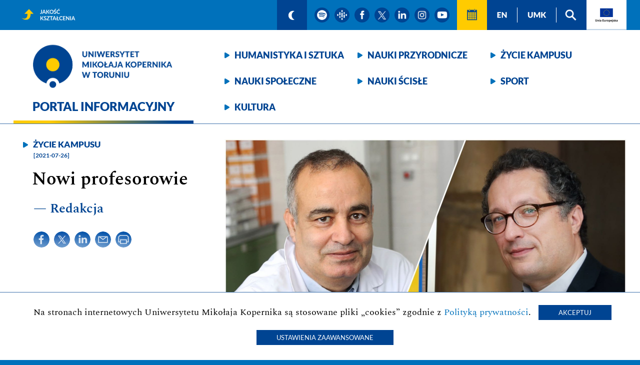

--- FILE ---
content_type: text/html; charset=UTF-8
request_url: https://portal.umk.pl/pl/article/nowi-profesorowie-3
body_size: 25078
content:
<!doctype html>
<html lang="pl">

<head>
    <meta charset="utf-8">
    <meta name="viewport" content="width=device-width, initial-scale=1">
        <title>Nowi profesorowie - Portal informacyjny - Uniwersytet Mikołaja Kopernika w Toruniu</title>
    <meta name="description" content="Nowi profesorowie - Portal informacyjny, Uniwersytet Mikołaja Kopernika w Toruniu.">
    <meta name="robots" content="all">
    <meta name="google-site-verification" content="ZKhZFefFULyqorLWl5IybhOcdaIRf6JhvRar7FcyPOA" />
    <link rel="shortcut icon" href="/images/logo-umk-32.png" type="image/x-icon">
    <link rel="icon" href="/images/logo-umk-32.png" type="image/x-icon">
        <meta property="og:url" content="https://portal.umk.pl/pl/article/nowi-profesorowie-3?utm_source=og&utm_medium=share&utm_campaign=nowi-profesorowie-638" />
    <meta property="og:type" content="article" />
    <meta property="og:title" content="Nowi profesorowie" />
    <meta property="og:description" content="Nowi profesorowie" />
    <meta property="og:image" content="https://portal.umk.pl/uploads/profesorowieroszakchandra-portal2.jpg" />
            <meta name="facebook-domain-verification" content="pmjr3koxrwq5a3hpfb44wpjlehgq3j" />
    
                <link href="/css/fontawesome/css/fontawesome-all.min.css" rel="stylesheet">
        <link rel="stylesheet" href="/css/styles.css?t=24213931">
            
    <link rel="stylesheet" href="/lib_js/tobi/css/tobi.css">

                                                                        

            
        
            

</head>

<body>
<ul class="skip-links">
    <li><a href="#ta11y">Przeskocz do narzędzi wspomagających</a></li>
    <li><a href="#nav">Przeskocz do menu kategorii</a></li>
    <li><a href="#main">Przeskocz do treści strony</a></li>
</ul>


<div id="pasek_gorny">
    <nav>

                	                                            
        <a id="doskonalosc" href="https://jakosc.umk.pl" ><img src="/images/ikonka-jakosc.png" alt="Jakość kształcenia"></a>

        <a id="ta11y"></a>
        <a class="ikonka granat" href="?mode=dark" ><img src="/images/ikonka-ksiezyc.png" alt="włącz tryb ciemny"></a>
        <!--a class="ikonka granat" href="/pl/page/for-hearing-impaired"><img src="/images/ikonka-ucho.png" alt="Strona dla niedosłyszących"></a-->
                <a class="ikonka kolo" target="_blank" href="https://open.spotify.com/show/5HUIwfiXfM0kKV719qbglW"><img src="/images/ikonka-spotify.png" alt="podcast spotify"></a>
        <a class="ikonka kolo" target="_blank" href="https://podcasts.google.com/feed/aHR0cHM6Ly9hbmNob3IuZm0vcy9kYWM4MWU4NC9wb2RjYXN0L3Jzcw?sa=X&ved=0CAIQ9sEGahcKEwjA3aH52-z-AhUAAAAAHQAAAAAQLw"><img src="/images/ikonka-google-podcasts.png" alt="podcast google"></a>
                <a class="ikonka kolo" target="_blank" href="https://pl-pl.facebook.com/UniwersytetMikolajaKopernika"><img src="/images/ikonka-facebook.png" alt="strona na facebook'u"></a>
        <a class="ikonka kolo" target="_blank" href="https://twitter.com/UMK_Torun"><img src="/images/ikonka-x.png" alt="strona na twitterze"></a>
        <a class="ikonka kolo" target="_blank" href="https://www.linkedin.com/school/uniwersytet-mikolaja-kopernika-w-toruniu/"><img src="/images/ikonka-linkedin.png" alt="strona na linkedin"></a>
        <a class="ikonka kolo" target="_blank" href="https://www.instagram.com/umktorun/"><img src="/images/ikonka-instagram.png" alt="strona na instagramie"></a>
        <a class="ikonka kolo" target="_blank" href="https://www.youtube.com/c/UMKTV-youtube"><img src="/images/ikonka-youtube.png" alt="kanał youtube"></a>
        <a class="ikonka kalendarz" href="/pl/events"><img src="/images/ikonka-kalendarz.png" alt="Wydarzenia"></a>
        <a class="ikonka granat kreska" href="/en"><img lang="en" src="/images/ikonka-en.png" alt="english version"></a>
        <a class="ikonka granat kreska" href="https://www.umk.pl"><img lang="en" src="/images/ikonka-umk.png" alt="Uniwersytet Mikołaja Kopernika w Toruniu"></a>
        <a class="ikonka granat" href="/pl/page/search"><img src="/images/ikonka-lupa.png" alt="szukaj"></a>
        <a id="ikonka_UE" href="#UE"><img src="/images/ikonka-UE-pl.png" alt="Unia Europejska"></a>
    </nav>
</div>
<header>
    <div>
        <div id="winieta">
            <a id="umk" href="https://portal.umk.pl/"><img id="logo" src="/images/logo-umk-pl.png" alt="Uniwersytet Mikołaja Kopernika w Toruniu" title="Logo Uniwersytet Mikołaja Kopernika w Toruniu">
                                    <strong class="h1">Portal informacyjny</strong>
                            </a>
        </div>
        <nav>
            <div id="nav">
                <a href="/pl/category/humanities-and-arts">Humanistyka i&nbsp;sztuka</a>
                <a href="/pl/category/natural-sciences">Nauki przyrodnicze</a>
                <a href="/pl/category/campus-life">Życie kampusu</a>
                <a href="/pl/category/social-sciences">Nauki społeczne</a>
                <a href="/pl/category/exact-sciences">Nauki ścisłe</a>
                <a href="/pl/category/sports">Sport</a>
                <a href="/pl/category/culture">Kultura</a>
            </div>
        </nav>
    </div>
    <div class="clear"></div>
</header>


<main id="main">

                    <article>
    <section>
                    <img class="zdjecie" src="/uploads/profesorowieroszakchandra-portal2.jpg" alt="Prof. dr hab. Chandra Pareek i ks. prof. dr hab. Piotr Roszak Kolaż zdjęć portretowych prof. dr. hab. Chandry Pareeka i ks. prof. dr. hab. Piotra Roszaka">
        
                <a class="kategoria" href="/pl/category/campus-life">Życie kampusu</a>
                <time datetime="2019-10-01">[2021-07-26]</time>
        <h1>Nowi profesorowie</h1>
        <div class="autor">&mdash; Redakcja</div>
        <div class="ikonki">
            <a class="icon-share" target="_blank" href="https://www.facebook.com/sharer/sharer.php?u=https://portal.umk.pl/pl/article/nowi-profesorowie-3%3Futm_source=facebook%26utm_medium=share%26utm_campaign=nowi-profesorowie-638" target="_blank"><img src="/images/ikonka-facebook-niebieska.png" alt="udostępnij na facebook"></a>
            <a class="icon-share" target="_blank" href="https://twitter.com/intent/tweet?url=https://portal.umk.pl/pl/article/nowi-profesorowie-3%3Futm_source=twitter%26utm_medium=share%26utm_campaign=nowi-profesorowie-638&text=Nowi%20profesorowie"><img src="/images/ikonka-x-niebieska.png" alt="udostępnij na twitterze"></a>
            <a class="icon-share" target="_blank" href="https://www.linkedin.com/sharing/share-offsite/?url=https://portal.umk.pl/pl/article/nowi-profesorowie-3%3Futm_source=twitter%26utm_medium=share%26utm_campaign=nowi-profesorowie-638&text=Nowi%20profesorowie"><img src="/images/ikonka-linkedin-niebieska.png" alt="udostępnij na linkedin"></a>
            <a class="icon-share" href="mailto:?Subject=Nowi%20profesorowie&Body=https://portal.umk.pl/pl/article/nowi-profesorowie-3?utm_source=mail%26utm_medium=share%26utm_campaign=nowi-profesorowie-638"><img src="/images/ikonka-mail-niebieska.png" alt="wyślij mailem"></a>
            <a class="icon-share" href="javascript:window.print()"><img src="/images/ikonka-druk-niebieska.png" alt="wydrukuj"></a>
        </div>

    </section>
        <div class="pod-zdjeciem" aria-hidden="true">
        <div class="podpis-pod-zdjeciem">Prof. dr hab. Chandra Pareek i ks. prof. dr hab. Piotr Roszak</div>
        <div class="autor-pod-zdjeciem">fot. Andrzej Romański</div>
    </div>
        <p class="lead">Kolejni naukowcy z Uniwersytetu Mikołaja Kopernika w Toruniu otrzymali nominacje profesorskie.</p>
    <p>Na mocy <a href="https://monitorpolski.gov.pl/M2021000062601.pdf">postanowienia Prezydenta RP z 17 czerwca 2021r.</a> do grona profesor&oacute;w dołączyli ks. prof. dr hab. Piotr Roszak w dziedzinie nauk teologicznych i prof. dr hab. Chandra S. Pareek w dyscyplinie weterynaria.</p>
<p class="apla"><strong>Ks. prof. dr hab. Piotr Roszak</strong> &ndash; urodził się w 1978 roku w Toruniu. Po studiach magisterskich i ukończeniu &nbsp;Wyższego Seminarium Duchownego w Toruniu (2003), rozpoczął studia doktoranckie w Uniwersytecie Nawarry w Pampelunie, zakończone doktoratem z teologii (2009). W latach 2008-2010 pracował jako asystent na Uniwersytecie Nawarry w katedrze teologii systematycznej. Od 2010 roku zatrudniony na Wydziale Teologicznym UMK jako adiunkt, od 2016 jako prodziekan ds. nauki. Habilitował się 18 czerwca 2013 r. W dalszym ciągu wsp&oacute;łpracuje z Uniwersytetem Nawarry jako profesor stowarzyszony. Założyciel i redaktor naczelny interdyscyplinarnego czasopisma "Scientia et fides". Od 2016 r. członek zwyczajny Papieskiej Akademii św. Tomasza z Akwinu. Realizował granty badawcze NCN (Sonata, Opus, Harmonia), MNiSW (NPRH, Dialog) czy Fundacji Templetona. Laureat nagrody "Europa" przyznawanej przez Centrum Studi&oacute;w Europejskich Uniwersytetu Nawarry w Pampelunie oraz Komisję Europejską (2009) oraz nagrody autonomicznego rządu regionalnego Galicji (Hiszpania) za badania dotyczące historii pielgrzymek do Santiago de Compostela (2017). Kierownik Pracowni &ldquo;Szlaku św. Jakuba" na UMK i wsp&oacute;łzałożyciel Fundacji <em>Pro Futuro Theologiae</em>. W 2021 roku otrzymał <em>Medal for Excellence in Christian Philosophy</em> przyznawany przez International &Eacute;tienne Gilson Society. W swojej pracy badawczej zajmuje się średniowiecznymi komentarzami biblijnymi (tomizmem biblijnym), relacjami nauka-religia, fenomenem Camino de Santiago, historią mozarab&oacute;w i wolnością religijną. Tłumacz z jęz. łacińskiego i hiszpańskiego, członek wielu międzynarodowych stowarzyszeń naukowych (m.in. IGTM, FIDEM, ESCT).</p>
<p class="apla"><strong>Prof. dr hab. n. wet. Chandra S. Pareek -</strong> jest pracownikiem Katedry Nauk Podstawowych i Przedklinicznych Instytutu Medycyny Weterynaryjnej Wydziału Nauk Biologicznych i Weterynaryjnych UMK. Ukończył studia na kierunku weterynaria w College of Veterinary and Animal Sciences, Veterinary University, (RAJUVAS) Bikaner, Radżastan, Indie. Podczas studi&oacute;w doktoranckich w 1995 r. uzyskał stypendium naukowe Humboldta w Instytucie Podstawowych Badań nad Zwierzętami Kraj&oacute;w Tropikalnych Uniwersytetu Humboldta w Berlinie (Niemcy). W czerwcu 1999 r. obronił rozprawę doktorską pt. "Association between lysozyme gene polymorphism and differentiation of natural resistance diagnostic indices in young cattle". Po obronie pracy doktorskiej uzyskał międzynarodowe stypendium postdoktoranckie CIMO (Centre for International Mobility) finansowane przez Ministerstwo Edukacji Finlandii na Uniwersytecie w Helsinkach pod kierunkiem prof. Matti Ojola. W latach 2000-2008 pracował jako adiunkt w Katedrze Genetyki Zwierząt UWM w Olsztynie. W 2005 r. opublikował dysertację habilitacyjną pt. "Genome-wide screening of 184 Bos taurus microsatellite markers and quantitative trait loci analysis of two candidate genes for milk production traits". 8 grudnia 2006 r. Rada Wydziału Bioinżynierii Zwierząt nadała mu stopień naukowy doktora habilitowanego w zakresie nauk rolniczych. W październiku 2008r. podjął pracę na Uniwersytecie Mikołaja Kopernika w Toruniu na stanowisku adiunkta w Instytucie Biologii Og&oacute;lnej i Molekularnej (IBOiM) Wydziału Biologii i Nauk o Ziemi, natomiast w maju 2009 r. został kierownikiem nowo utworzonej Pracowni Genomiki Funkcjonalnej. W lutym 2011 r., rektor UMK wręczył mu powołanie na stanowisko profesora nadzwyczajnego. W sierpniu 2012 r. uzyskał tytuł profesora nauk rolniczych w dyscyplinie zootechnika. W tym samym roku został kierownikiem grupy badawczej pt. "Genomika funkcjonalna w badaniach biologicznych i biomedycznych" w Interdyscyplinarnym Centrum Nowoczesnych Technologii. Obecne zatrudniony jest na pełnym etacie na stanowisku profesora zwyczajnego w Instytucie Medycyny Weterynaryjnej Wydziału Nauk Biologicznych i Weterynaryjnych UMK. Był kierownikiem i gł&oacute;wnym wykonawcą 13 projekt&oacute;w krajowych i zagranicznych, w tym: 5 jako kierownik, 5 jako gł&oacute;wny wykonawca oraz 3 jako wykonawca projekt&oacute;w badawczych finansowanych przez PBZ/KBN i NCN. Ponadto jako gł&oacute;wny wykonawca (Fundacja Wsp&oacute;łpracy Polsko- Niemieckiej) uczestniczył w realizacji międzynarodowego projektu badawczego, kierowanego przez prof. Manfreda Schwerina, FBN, Dummerstorf, Niemcy. Obecnie realizuje projekt NCN preludium BIS2 oraz jest redaktorem naczelnym czasopisma pt. "Translational Research in Veterinary Science". Według bibliometrii łączna wartość punktacji KBN/MNiSW obejmuje 2902 pkt., a łączna wartość punktacji IF to 82.492. W większości opracowań naukowych (161) był pierwszym (81), drugim (17), bądź ostatnim autorem (37) odpowiedzialnym za spos&oacute;b realizacji części eksperymentalnej oraz za podsumowanie wynik&oacute;w.</p>

</article>


    <section class="biale">
        <div class="pudelko">
            <a class="zasady-udostepniania" href="https://www.umk.pl/dla-mediow/zasady-udostepniania-tresci-z-Portalu-Informacyjnego-UMK.pdf"><img src="/images/Zasady-udostepniania-tresci-pl.png" alt="Zasady udostępniania treści"></a>
        </div>
    </section>


        
        <div class="biale">
            <div class="pudelko">
                <div class="under-article left-side">
                    <div>
                        <a class="icon-share" target="_blank" href="https://www.facebook.com/sharer/sharer.php?u=https://portal.umk.pl/pl/article/nowi-profesorowie-3%3Futm_source=facebook%26utm_medium=share%26utm_campaign=nowi-profesorowie-638" target="_blank"><img src="/images/ikonka-facebook-niebieska.png" alt="udostępnij na facebook"></a>
                        <a class="icon-share" target="_blank" href="https://twitter.com/intent/tweet?url=https://portal.umk.pl/pl/article/nowi-profesorowie-3%3Futm_source=twitter%26utm_medium=share%26utm_campaign=nowi-profesorowie-638&text=Nowi%20profesorowie" target="_blank"><img src="/images/ikonka-x-niebieska.png" alt="udostępnij na twitterze"></a>
                        <a class="icon-share" target="_blank" href="https://www.linkedin.com/sharing/share-offsite/?url=https://portal.umk.pl/pl/article/nowi-profesorowie-3%3Futm_source=twitter%26utm_medium=share%26utm_campaign=nowi-profesorowie-638&text=Nowi%20profesorowie" target="_blank"><img src="/images/ikonka-linkedin-niebieska.png" alt="udostępnij na linkedin"></a>
                        <a class="icon-share" href="mailto:?Subject=Nowi%20profesorowie&Body=https://portal.umk.pl/pl/article/nowi-profesorowie-3?utm_source=mail%26utm_medium=share%26utm_campaign=nowi-profesorowie-638"><img src="/images/ikonka-mail-niebieska.png" alt="wyślij mailem"></a>
                        <a class="icon-share" href="javascript:window.print()"><img src="/images/ikonka-druk-niebieska.png" alt="wydrukuj"></a>
                    </div>
                </div>
                <div class="under-article right-side col-sm-6">
                                    </div>
            </div>
        </div>


        <section class="poziome">
        <h2>Powiązane artykuły</h2>
                                                        <section>
        <a class="zdjecie" href="/pl/article/nowi-profesorowie-2" tabindex="-1" aria-hidden="true">
                            <img src="/uploads/profesorowie-maj2021.jpg" alt="Nowi profesorowie" >
                    </a>
                    <a class="kategoria" href="/pl/category/campus-life" tabindex="-1" aria-hidden="true">Życie kampusu</a>
                <time datetime="2021-05-21">[2021-05-21]</time>
        <h3><a href="/pl/article/nowi-profesorowie-2">Nowi profesorowie</a></h3>
        <div class="ikonki_media_artykulu">
                                            </div>
    </section>
    
                                                                                <section>
        <a class="zdjecie" href="/pl/article/nominacje-profesorskie-2" tabindex="-1" aria-hidden="true">
                            <img src="/uploads/profesorowiex5-luty2021.jpg" alt="Nominacje profesorskie" >
                    </a>
                    <a class="kategoria" href="/pl/category/natural-sciences" tabindex="-1" aria-hidden="true">Nauki przyrodnicze</a>
                <time datetime="2021-03-04">[2021-03-04]</time>
        <h3><a href="/pl/article/nominacje-profesorskie-2">Nominacje profesorskie</a></h3>
        <div class="ikonki_media_artykulu">
                                            </div>
    </section>
    
                                        <br>
                                                                    <section>
        <a class="zdjecie" href="/pl/article/nominacje-profesorskie" tabindex="-1" aria-hidden="true">
                            <img src="/uploads/profesorowiegrudzien2020portal.jpg" alt="Nominacje profesorskie" >
                    </a>
                    <a class="kategoria" href="/pl/category/campus-life" tabindex="-1" aria-hidden="true">Życie kampusu</a>
                <time datetime="2020-12-16">[2020-12-16]</time>
        <h3><a href="/pl/article/nominacje-profesorskie">Nominacje profesorskie</a></h3>
        <div class="ikonki_media_artykulu">
                                            </div>
    </section>
    
                                                                                <section>
        <a class="zdjecie" href="/pl/article/szesciu-nowych-profesorow" tabindex="-1" aria-hidden="true">
                            <img src="/uploads/nowiprofesorowie-pazdziernik2020-portal.jpg" alt="Sześciu nowych Profesorów" >
                    </a>
                    <a class="kategoria" href="/pl/category/humanities-and-arts" tabindex="-1" aria-hidden="true">Humanistyka i sztuka</a>
                <time datetime="2020-10-30">[2020-10-30]</time>
        <h3><a href="/pl/article/szesciu-nowych-profesorow">Sześciu nowych Profesorów</a></h3>
        <div class="ikonki_media_artykulu">
                                            </div>
    </section>
    
                                        <br>
                        </section>
    

    



</main>



<footer>
    <nav>
        <a id="logo2" href="https://www.umk.pl"><img id="logo-negatyw" src="/images/logo-umk-pl-negatyw.png" alt="Portal informacyjny - strona główna" title="Logo Uniwersytet Mikołaja Kopernika w Toruniu"></a>
                    <a class="ikonka" target="_blank" href="https://open.spotify.com/show/5HUIwfiXfM0kKV719qbglW"><img src="/images/ikonka-spotify.png" alt="podcast spotify"></a>
            <a class="ikonka" target="_blank" href="https://podcasts.google.com/feed/aHR0cHM6Ly9hbmNob3IuZm0vcy9kYWM4MWU4NC9wb2RjYXN0L3Jzcw?sa=X&ved=0CAIQ9sEGahcKEwjA3aH52-z-AhUAAAAAHQAAAAAQLw"><img src="/images/ikonka-google-podcasts.png" alt="podcast google"></a>
                <a class="ikonka" target="_blank" href="https://pl-pl.facebook.com/UniwersytetMikolajaKopernika"><img src="/images/ikonka-facebook.png" alt="facebook"></a>
        <a class="ikonka" target="_blank" href="https://twitter.com/UMK_Torun"><img src="/images/ikonka-x.png" alt="twitter"></a>
        <a class="ikonka" target="_blank" href="https://www.linkedin.com/school/uniwersytet-mikolaja-kopernika-w-toruniu/"><img src="/images/ikonka-linkedin.png" alt="linkedin"></a>
        <a class="ikonka" target="_blank" href="https://www.instagram.com/umktorun/"><img src="/images/ikonka-instagram.png" alt="instagram"></a>
        <a class="ikonka" target="_blank" href="https://www.youtube.com/c/UMKTV-youtube"><img src="/images/ikonka-youtube.png" alt="youtube"></a>
        <a class="menu_dolne" href="/pl/page/contact">Kontakt</a>
        <a class="menu_dolne" href="/pl/newsletter/subscribe">Subskrybuj</a>
                                                                <a class="menu_dolne" href="https://www.umk.pl/dla-mediow/">Dla mediów</a>
        <a class="menu_dolne" href="/pl/page/privacy">Polityka prywatności</a>
        <a class="menu_dolne" href="https://www.umk.pl/wiadomosci/?dzial=Archiwum">Archiwum wiadomości</a>
        <!--a class="menu_dolne" href="/pl/page/accessibility" id="da11y">Deklaracja dostępności</a-->
    </nav>
    <p>Copyright &copy; 2020 - 2026 Uniwersytet Mikołaja Kopernika</p>
    <a id="UE"></a>
    <div class="UE">
        <img src="/images/UE-pl.png" alt="Logo Fundusze Europejskie - Rzeczposoplita Polska - Unia Europejska" title="Fundusze Europejskie - Rzeczposoplita Polska - Unia Europejska">
        <p>Universitas Copernicana Thoruniensis In Futuro II-modernizacja Uniwersytetu Mikołaja Kopernika w ramach Zintegrowanego Programu Uczelni</p>
        <p>Program Operacyjny Wiedza Edukacja Rozwój POWR.03.05.00-00-Z306/18 współfinansowany w ramach Europejskiego Funduszu Społecznego na lata 2014-2020</p>
    </div>
</footer>

<div class="info-o-ciasteczkach">
    Na stronach internetowych Uniwersytetu Mikołaja Kopernika są stosowane pliki &bdquo;cookies&rdquo; zgodnie z
    <a href="/pl/page/privacy">Polityką prywatności</a>.
    <button id="accept_cookies">Akceptuj</button>
    <button id="cookies_settings">Ustawienia zaawansowane</button>
</div>

<div class="szary-ekran">
<div class="ustawienia-zaawansowane-ciasteczek">
    <div class="header">Ustawienia zaawansowane<i class="far fa-times-circle close-x"></i></div>
    <div class="body">
    Na stronach internetowych Uniwersytetu Mikołaja Kopernika są stosowane pliki „cookies” zgodnie z 
    <a href="/pl/page/privacy">Polityką prywatności</a>.
        Stosowane przez nas ciasteczka służą wyłącznie do poprawienia funkcjonalności strony. Zbierane dane są przetwarzane w sposób zanonimizowany i służą do budowania analiz i statystyk, na podstawie których będziemy mogli dostosować sposób prezentowanych treści do ogólnych potrzeb użytkowników oraz podnosić ich jakość. W tym celu korzystamy z narzędzi Google Analytics, CUX i Facebook Pixel. Poniżej możliwość włączenia/wyłączenia poszczególnych z nich.
        <table class="tools_toogle">
            <thead>
            <tr>
                <th>&nbsp;</th>
                <th>włącz/wyłącz</th>
            </tr>
            </thead>
            <tbody>
            <tr>
                <td>
                    <span class="tool">Google Analitics</span>
                    <p class="tool-info">
                        Korzystamy z narzędzia analitycznego Google Analytics, które umożliwia zbieranie informacji na temat korzystania ze stron Portalu (wyświetlane podstrony, ścieżki nawigacji pomiędzy stronami, czas korzystania z Portalu)
                    </p>
                </td>
                <td>
                    <div id="ga_toogle" class="oval">
                        <div class="circle"></div>
                    </div>
                </td>
            </tr>
            <tr>
                <td>
                    <span class="tool">CUX</span>
                    <p class="tool-info">
                        Korzystamy z narzędzia analitycznego CUX, które pozwala na rejestrowanie odwiedzin na stronach Portalu.
                    </p>
                </td>
                <td>
                    <div id="cux_toogle" class="oval">
                        <div class="circle"></div>
                    </div>
                </td>
            </tr>
            <tr>
                <td>
                    <span class="tool">Facebook Pixel</span>
                    <p class="tool-info">
                        Korzystamy z narzędzia marketingowego Facebook Pixel, które umożliwia gromadzenie informacji na temat korzystania z Portalu w zakresie przeglądanych stron.
                    </p>
                </td>
                <td>
                    <div id="fbp_toogle" class="oval">
                        <div class="circle"></div>
                    </div>
                </td>
            </tr>
            </tbody>
        </table>
    </div>
    <div class="footer">
        <button id="save_settings_button">Zapisz ustawienia</button>
    </div>
</div>
</div>

<div itemscope itemtype="http://schema.org/Place">
    <meta itemprop="name" content="Uniwersytet Mikołaja Kopernika">
    <div itemprop="geo" itemscope itemtype="http://schema.org/GeoCoordinates">
        <meta itemprop="latitude" content="53.018468">
        <meta itemprop="longitude" content="18.571021">
    </div>
</div>


        <script src="/js/jquery-3.5.1.min.js"></script>
    <script src="/js/cookies.js"></script>


    <script src="/lib_js/tobi/js/tobi.js"></script>
    <script>const tobi = new Tobi({
            captionAttribute: "caption",
            navLabel: ["Poprzednie zdjęcie","Następne zdjęcie"],
            closeLabel: "Zamknij galerię",
            loadingIndicatorLabel: "Ładowanie zdjęcia"
        });</script>
    <!--script src="/js/article_show.js"></script-->
</body>
</html>
